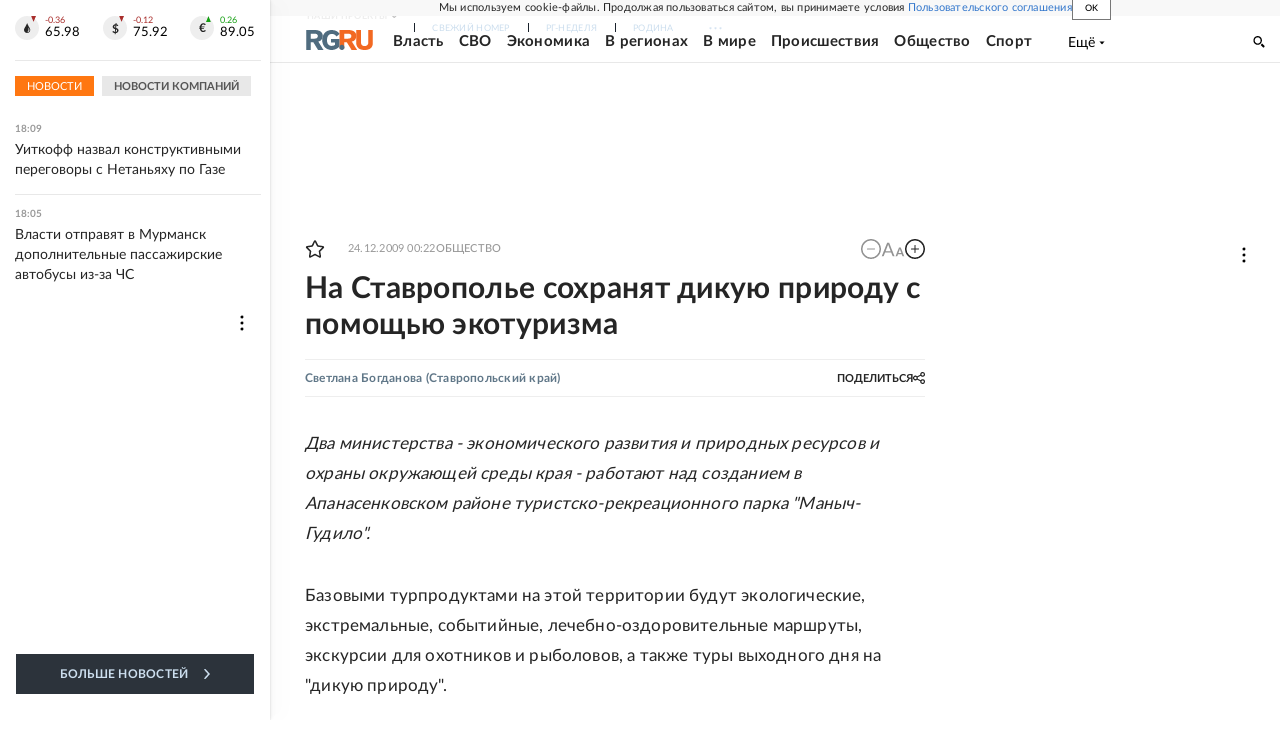

--- FILE ---
content_type: text/html
request_url: https://tns-counter.ru/nc01a**R%3Eundefined*rg_ru/ru/UTF-8/tmsec=mx3_rg_ru/768588685***
body_size: 17
content:
422A6E056976331EG1769354014:422A6E056976331EG1769354014